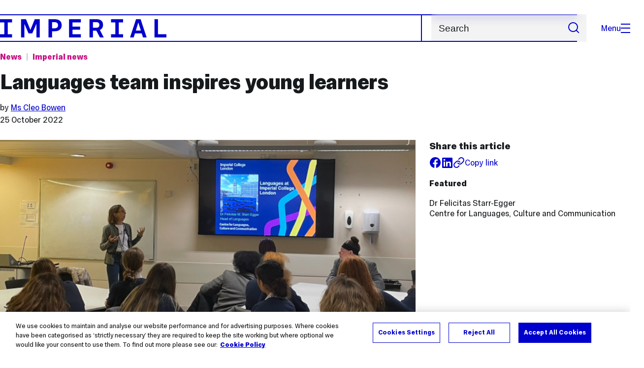

--- FILE ---
content_type: text/html; charset=UTF-8
request_url: https://www.imperial.ac.uk/news/240871/languages-team-inspires-young-learners/
body_size: 11051
content:
<!DOCTYPE html>
<html class="no-js" lang="en-GB">
<head>
  <title>Languages team inspires young learners | Imperial News | Imperial College London</title>
  <link rel="canonical" href="https://www.imperial.ac.uk/news/240871/languages-team-inspires-young-learners/" />
  <meta charset="utf-8" />
  <meta http-equiv="X-UA-Compatible" content="IE=edge" />
  <meta name="description" content="A visit from a local secondary school proved a perfect opportunity to showcase German and other language offerings at the CLCC. " />
  <meta name="viewport" content="width=device-width, initial-scale=1.0" />
  <!-- OneTrust Cookies Consent Notice start for imperial.ac.uk -->
  <script type="text/javascript" src="https://cdn-ukwest.onetrust.com/consent/6d9efb9d-b605-406f-b8b3-c9644859d064/OtAutoBlock.js" ></script><script src="https://cdn-ukwest.onetrust.com/scripttemplates/otSDKStub.js"  type="text/javascript" charset="UTF-8" data-domain-script="6d9efb9d-b605-406f-b8b3-c9644859d064" ></script>
  <script type="text/javascript">function OptanonWrapper() { }</script>
  <!-- OneTrust Cookies Consent Notice end for imperial.ac.uk -->

  <!-- Search metadata tags -->
  <meta name="SectionType" content="News">
  <meta name="NewsDescription" content="A visit from a local secondary school proved a perfect opportunity to showcase German and other language offerings at the CLCC. ">
    <meta name="NewsImage" content="https://www.imperial.ac.uk/newsarchive/images/main/newseventsimage_1666690821403_mainnews2012_x1.jpg">
  <meta name="Newsdate" content="25 October 2022">
    <meta name="SearchPriority" content="1666692">
  <!-- twitter metadata tags -->
  <meta name="twitter:dnt" content="on">
  <meta name="twitter:card" content="summary_large_image">
  <meta name="twitter:site" content="@imperialcollege">
  <meta name="twitter:title" content="Languages team inspires young learners | Imperial News | Imperial College London">
  <meta name="twitter:description" content="A visit from a local secondary school proved a perfect opportunity to showcase German and other language offerings at the CLCC. ">
  <meta name="twitter:image" content="https://www.imperial.ac.uk/newsarchive/images/main/newseventsimage_1666690821403_mainnews2012_x1.jpg">
  <meta name="fb:app_id" content="674884772674087">
  <meta property="og:title" content="Languages team inspires young learners | Imperial News | Imperial College London" />
  <meta property="og:type" content="website" />
  <meta property="og:image" content="https://www.imperial.ac.uk/newsarchive/images/main/newseventsimage_1666690821403_mainnews2012_x1.jpg" />
  <meta property="og:image:type" content="image/jpeg" />
  <meta property="og:image:secure_url" content="https://www.imperial.ac.uk/newsarchive/images/main/newseventsimage_1666690821403_mainnews2012_x1.jpg" />
  <meta property="og:url" content="https://www.imperial.ac.uk/news/240871/languages-team-inspires-young-learners/" />
  <meta property="og:description" content="A visit from a local secondary school proved a perfect opportunity to showcase German and other language offerings at the CLCC. " />
  <meta property="og:locale" content="en_GB" />
  <meta property="og:site_name" content="Imperial College London" />

  <link rel="preload" href="https://www.imperial.ac.uk/assets/website/fonts/icons/fonts/imperial-icons.woff?vrmf2d" as="font" type="font/woff" crossorigin>
  <link rel="preload" href="https://www.imperial.ac.uk/assets/website/fonts/imperial-sans/ImperialText-VF.woff2" as="font" type="font/woff2" crossorigin>
  <link href="https://www.imperial.ac.uk/assets/website/stylesheets/css/screen.css" media="all" rel="stylesheet" type="text/css" />

  <link href="https://www.imperial.ac.uk/assets/website/stylesheets/css/print.css" media="print" rel="stylesheet" type="text/css" />

  <link rel="icon" type="image/svg+xml" href="https://www.imperial.ac.uk/assets/website/images/favicon/favicon.svg">
  <link rel="alternate icon" href="https://www.imperial.ac.uk/assets/website/images/favicon/favicon.ico">
  <link rel="icon" href="https://www.imperial.ac.uk/assets/website/images/favicon/favicon-32.png" sizes="32x32">
  <link rel="icon" href="https://www.imperial.ac.uk/assets/website/images/favicon/favicon-57.png" sizes="57x57">
  <link rel="icon" href="https://www.imperial.ac.uk/assets/website/images/favicon/favicon-76.png" sizes="76x76">
  <link rel="icon" href="https://www.imperial.ac.uk/assets/website/images/favicon/favicon-96.png" sizes="96x96">
  <link rel="icon" href="https://www.imperial.ac.uk/assets/website/images/favicon/favicon-128.png" sizes="128x128">
  <link rel="icon" href="https://www.imperial.ac.uk/assets/website/images/favicon/favicon-192.png" sizes="192x192">
  <link rel="icon" href="https://www.imperial.ac.uk/assets/website/images/favicon/favicon-228.png" sizes="228x228">
  <link rel="shortcut icon" href="https://www.imperial.ac.uk/assets/website/images/favicon/favicon-196.png" sizes="196x196">
  <link rel="apple-touch-icon" href="https://www.imperial.ac.uk/assets/website/images/favicon/favicon-120.png" sizes="120x120">
  <link rel="apple-touch-icon" href="https://www.imperial.ac.uk/assets/website/images/favicon/favicon-152.png" sizes="152x152">
  <link rel="apple-touch-icon" href="https://www.imperial.ac.uk/assets/website/images/favicon/favicon-180.png" sizes="180x180">
  <meta name="msapplication-TileColor" content="#0000CD">
  <meta name="msapplication-TileImage" content="https://www.imperial.ac.uk/assets/website/images/favicon/favicon-144.png">
  <meta name="msapplication-config" content="https://www.imperial.ac.uk/assets/website/images/favicon/browserconfig.xml" />

  <script src="https://www.imperial.ac.uk/assets/website/js/lib/jquery3.min.js" id="jquery3"></script>


  <script defer src="https://www.imperial.ac.uk/assets/website/js/build/application.min.js" type="text/javascript"></script>


  <script defer src="//cdnjs.cloudflare.com/ajax/libs/gsap/3.10.4/gsap.min.js"></script>  <!-- gsap.min.js -->

  <!--See https://developers.google.com/search/docs/appearance/structured-data/article -->
  <script data-rh="true" type="application/ld+json">
      {
          "@context":"http://schema.org",
          "@type":"NewsArticle",
          "url":"https://www.imperial.ac.uk/news/240871/languages-team-inspires-young-learners/",
          "publisher":{
              "@type":"Organization",
              "name":"Imperial College London",
              "logo":{
                  "@type":"ImageObject",
                  "url":"https://www.imperial.ac.uk/assets/website/images/logo/imperial-600.png",
                  "width": 600,
                  "height": 270
              }
          },
          "datePublished":"2022-10-25T11:00:00.000Z",
          "dateModified":"2022-10-25T00:00:00.000Z",
          "description":"A visit from a local secondary school proved a perfect opportunity to showcase German and other language offerings at the CLCC. ",
          "headline":"Languages team inspires young learners",
          "image":{
              "@type":"ImageObject",
              "width":3000,
              "height":2000,
              "url":"https://www.imperial.ac.uk/newsarchive/images/main/newseventsimage_1666690821403_mainnews2012_x1.jpg"
          },
          "thumbnailUrl":"",
                    "author": [
                            {
                    "@type": "Person",
                    "name": "Ms Cleo Bowen",
                    "affiliation": {"@id": "https://www.imperial.ac.uk/"}
                }                      ],
                    "articleBody":"A visit from a local secondary school proved a perfect opportunity to showcase German and other language offerings at the CLCC. ",
          "mainEntityOfPage": {
              "@type": "WebPage",
              "@id": "https://www.imperial.ac.uk/news/"
          }
      }
  </script>
</head>
<body>
    <noscript><iframe src="https://www.googletagmanager.com/ns.html?id=GTM-NDH95W87" height="0" width="0" style="display:none;visibility:hidden"></iframe></noscript><script>(function(w,d,s,l,i){w[l]=w[l]||[];w[l].push({'gtm.start': new Date().getTime(),event:'gtm.js'});var f=d.getElementsByTagName(s)[0], 
j=d.createElement(s),dl=l!='dataLayer'?'&l='+l:'';j.async=true;j.src= 'https://www.googletagmanager.com/gtm.js?id='+i+dl;f.parentNode.insertBefore(j,f); })(window,document,'script','dataLayer','GTM-NDH95W87');</script>
    <!-- PAGE HEADER is templated and published from T4 -->
    <header class="header">
        <div class="header__inner ">
            <a class="header__logo" href="/" aria-label="Homepage">
    <svg width="727" height="80" viewBox="0 0 727 80" fill="none" xmlns="http://www.w3.org/2000/svg">
        <path d="M301.453 0V80H353.346V66H316.622V46H350.152V32.4H316.622V14H353.346V0H301.453Z" fill="currentcolor" />
        <path d="M238.397 12.9177H227.22V39.8776H238.397C247.142 39.8776 253.566 35.6376 253.566 26.3953C253.566 16.8 247.142 12.9177 238.397 12.9177ZM239.196 52.8H227.22V80H212.052V0H239.196C256.219 0 269.533 7.72706 269.533 26.4C269.533 44.8 256.121 52.8 239.196 52.8Z" fill="currentcolor" />
        <path d="M485.079 0V14H503.84V66H485.079V80H537.77V66H519.009V14H537.77V0H485.079Z" fill="currentcolor" />
        <path d="M434.191 24.8C434.191 34.4377 428.602 37.4777 419.022 37.4777H406.248V12.9177H419.022C429.419 12.9224 434.191 16.8 434.191 24.8ZM450.158 24.8C450.158 6.12706 437.384 0 420.619 0H391.08V80H406.248V50.4H419.022C419.722 50.4 420.417 50.3859 421.107 50.3624L436.562 80H453.37L436.224 47.1906C444.565 43.4777 450.158 36.3435 450.158 24.8Z" fill="currentcolor" />
        <path d="M604.324 14.1929L615.238 49.4777H593.406L604.324 14.1929ZM594.345 0L567.999 80H583.966L589.409 62.4H619.235L624.678 80H640.645L614.299 0H594.345Z" fill="currentcolor" />
        <path d="M674.889 0V80H726.914V66H690.058V0H674.889Z" fill="currentcolor" />
        <path d="M151.908 0L132.747 47.04L113.587 0H92.0312V80H106.402V20.1882L124.764 62.4H140.731L159.093 20.1882V80H173.463V0H151.908Z" fill="currentcolor" />
        <path d="M0 0V14H18.7613V66H0V80H52.6912V66H33.93V14H52.6912V0H0Z" fill="currentcolor" />
    </svg>
</a>     

            <div class="header__buttons">
                <search class="header__search">
                  <form action="/search/">
                      <label class="sr-only" for="search">Search</label>
                      <input placeholder="Search" type="search" id="search" name="searchStudioQuery" />
                      <button type="submit" value="Search" aria-label="Submit search">
                          <svg role="img" aria-hidden="true" focusable="false" class="icon icon--m">
                              <use xlink:href="/assets/website/images/svg/icons.svg#search"></use>
                          </svg>
                      </button>
                  </form>
                </search>

                <button class="header__search-toggle toggler" data-targets=".header__search--mobile">
                    Search
                    <svg role="img" aria-hidden="true" focusable="false" class="icon icon--m">
                        <use xlink:href="/assets/website/images/svg/icons.svg#search"></use>
                    </svg>
                </button>
                <button class="header__nav-open" aria-label="Open navigation overlay">Menu<span></span></button>
            </div>


            <nav class="header__nav-fallback">
                <ul class="cluster cluster--pad-m">
                    <li><a href="/study/">Study</a></li><li><a href="/research-and-innovation/">Research</a></li><li><a href="/faculties-and-departments/">Faculties</a></li><li><a href="https://www.imperial.ac.uk/news/">News</a></li><li><a href="/whats-on/">Events</a></li><li><a href="/about/">About</a></li><li><a href="/get-involved/">Get involved</a></li><li><a href="/giving/">Giving</a></li><li><a href="https://shopimperial.org/">Shop Imperial</a></li>
                    <li><a href="/search">Search</a></li>
                </ul>
            </nav>

            <search class="header__search header__search--mobile">
                  <form action="/search/">
                      <label class="sr-only" for="search">Search</label>
                      <input placeholder="Search" type="search" id="search" name="searchStudioQuery" />
                      <button type="submit" value="Search" aria-label="Submit search">
                          <svg role="img" aria-hidden="true" focusable="false" class="icon icon--m">
                              <use xlink:href="/assets/website/images/svg/icons.svg#search"></use>
                          </svg>
                      </button>
                  </form>
            </search>
        </div>

        <div id="#overlay" role="dialog" aria-modal="true" aria-labelledby="overlay-title" class="hidden">
            <h2 class="sr-only" id="overlay-title">Website navigation</h2>
            <div class="container">
                <div class="header__drawer">
                    <button class="header__nav-close" aria-label="Close navigation overlay">Close<span></span></button>
                    <a class="header__drawer__logo" href="/" aria-label="Homepage">
    <svg width="727" height="80" viewBox="0 0 727 80" fill="none" xmlns="http://www.w3.org/2000/svg">
    <path d="M301.453 0V80H353.346V66H316.622V46H350.152V32.4H316.622V14H353.346V0H301.453Z" fill="currentcolor"/>
    <path d="M238.397 12.9177H227.22V39.8776H238.397C247.142 39.8776 253.566 35.6376 253.566 26.3953C253.566 16.8 247.142 12.9177 238.397 12.9177ZM239.196 52.8H227.22V80H212.052V0H239.196C256.219 0 269.533 7.72706 269.533 26.4C269.533 44.8 256.121 52.8 239.196 52.8Z" fill="currentcolor"/>
    <path d="M485.079 0V14H503.84V66H485.079V80H537.77V66H519.009V14H537.77V0H485.079Z" fill="currentcolor"/>
    <path d="M434.191 24.8C434.191 34.4377 428.602 37.4777 419.022 37.4777H406.248V12.9177H419.022C429.419 12.9224 434.191 16.8 434.191 24.8ZM450.158 24.8C450.158 6.12706 437.384 0 420.619 0H391.08V80H406.248V50.4H419.022C419.722 50.4 420.417 50.3859 421.107 50.3624L436.562 80H453.37L436.224 47.1906C444.565 43.4777 450.158 36.3435 450.158 24.8Z" fill="currentcolor"/>
    <path d="M604.324 14.1929L615.238 49.4777H593.406L604.324 14.1929ZM594.345 0L567.999 80H583.966L589.409 62.4H619.235L624.678 80H640.645L614.299 0H594.345Z" fill="currentcolor"/>
    <path d="M674.889 0V80H726.914V66H690.058V0H674.889Z" fill="currentcolor"/>
    <path d="M151.908 0L132.747 47.04L113.587 0H92.0312V80H106.402V20.1882L124.764 62.4H140.731L159.093 20.1882V80H173.463V0H151.908Z" fill="currentcolor"/>
    <path d="M0 0V14H18.7613V66H0V80H52.6912V66H33.93V14H52.6912V0H0Z" fill="currentcolor"/>
</svg>
</a>     
                    <div class="header__pane header__pane--global" id="site-nav">
                        <nav class="header__nav header__nav--global" aria-labelledby="global-nav-title">
                            <h3 class="sr-only" id="global-nav-title">Global site navigation</h3>
                            <ul>
                                <li>
    <a href="/study/">Study</a>
    <ul>
<li><a href="/study/courses/">Course search</a></li>
<li><a href="/study/apply/">Apply</a></li>
<li><a href="/study/fees-and-funding/">Fees and funding</a></li>
<li><a href="/study/student-life/">Student life</a></li>
<li><a href="/study/visit/">Visit</a></li>
<li><a href="/study/help-centre/">Help centre</a></li>
<li><a href="/study/request-info/">Request info</a></li>
<li><a href="/study/international-students/">International students</a></li>
<li><a href="https://www.imperial.ac.uk/business-school/executive-education/">Executive education</a></li>
<li></li>
<li><a href="/study/visit/summer-schools/">Summer schools</a></li>
</ul>
</li><li>
    <a href="/research-and-innovation/">Research</a>
    
</li><li>
    <a href="/faculties-and-departments/">Faculties</a>
    <ul>
<li><a href="/engineering/">Faculty of Engineering</a></li>
<li><a href="/medicine/">Faculty of Medicine</a></li>
<li><a href="/natural-sciences/">Faculty of Natural Sciences</a></li>
<li><a href="https://www.imperial.ac.uk/business-school/">Imperial Business School</a></li>
<li><a href="/admin-services/">Administrative and support services</a></li>
</ul>
</li><li>
    <a href="https://www.imperial.ac.uk/news/">News</a>
    <ul>
<li><a href="https://www.imperial.ac.uk/news/">News</a></li>
<li><a href="/be-inspired/stories/">Imperial Stories</a></li>
<li><a href="/be-inspired/magazine/">Imperial Magazine</a></li>
</ul>
</li><li>
    <a href="/whats-on/">Events</a>
    <ul>
<li><a href="/whats-on/">What's on</a></li>
<li><a href="/be-inspired/festival/">Great Exhibition Road Festival</a></li>
<li><a href="/be-inspired/lates/">Imperial Lates</a></li>
<li><a href="/students/graduation/">Graduation</a></li>
</ul>
</li><li>
    <a href="/about/">About</a>
    <ul>
<li><a href="/about/leadership-and-strategy/president/">President</a></li>
<li><a href="/about/leadership-and-strategy/provost/">Provost and Deputy President</a></li>
<li><a href="/admin-services/governance/university-governance-structure/governance-structure/council/">Council</a></li>
<li><a href="/about/leadership-and-strategy/strategy/">Imperial Strategy</a></li>
<li><a href="/about/global/">Imperial Global</a></li>
<li><a href="/about/sustainability/">Sustainable Imperial</a></li>
<li><a href="/about/schools-of-convergence-science/">Schools of Convergence Science</a></li>
<li><a href="/about/governance/">Governance</a></li>
<li><a href="/visit/campuses/">Campuses</a></li>
<li><a href="https://profiles.imperial.ac.uk/">Our academics</a></li>
<li><a href="/jobs/">Jobs at Imperial</a></li>
</ul>
</li><li>
    <a href="/get-involved/">Get involved</a>
    <ul>
<li><a href="/giving/">Giving</a></li>
<li><a href="/be-inspired/schools-outreach/">Schools outreach</a></li>
<li><a href="/be-inspired/global-summer-school/">Imperial Global Summer School</a></li>
<li><a href="/be-inspired/societal-engagement/">Societal engagement</a></li>
<li><a href="/be-inspired/volunteering/">Volunteering and outreach</a></li>
<li><a href="/get-involved/women-at-imperial/">Women at Imperial</a></li>
</ul>
</li><li>
    <a href="/giving/">Giving</a>
    
</li><li>
    <a href="https://shopimperial.org/">Shop Imperial</a>
    
</li>
                            </ul>
                        </nav>
                        <nav aria-labelledby="user-nav-title" role="navigation">
    <h3 class="sr-only" id="user-nav-title">User links navigation</h3>
    <ul class="header__user-links">
        <li><a href="/staff/">For staff</a></li>
        <li><a href="/students/">Current students</a></li>
        <li><a href="/for-business/">Imperial for business</a></li>
        <li><a href="/be-inspired/schools-outreach/">For schools</a></li>
        <li><a href="/alumni/">Alumni</a></li>
    </ul>
</nav>
                    </div>
                </div>
            </div>
        </div>
    </header>     
    <main id="content" class="flow-l">
        <div class="container article news-article news-article-archive flow-m">
            <div class="row">
                <div class="col lg-9 sm-12 flow-s">
                    <ul class="tags">
                        <li class="parent"><a href="/news/">News</a></li> <!-- link back to main news landing page -->
                        <li class="topic">
                            <a href="/news/articles/?topic=Imperial news" 
                                aria-label="Topic: Imperial news">
                                Imperial news                            </a>
                        </li>
                    </ul>
                    <h1>Languages team inspires young learners</h1>
                    <div class="flow-3xs">
                                                    <p class="step--1">by
                                                            <a href="#authorbox">Ms Cleo Bowen</a>                                                         </p>
                                                <p class="step--1"><time datetime="2022-10-25">25 October 2022</time></p>
                    </div>
                </div>
            </div>
            <div class="row row--gap-on-collapse">
                <div class="col lg-8 md-12">
                    <div class="flow-m">
                        <figure>
                                                            <div class="photo" id="mainImageWrapper" itemprop="image" itemscope itemtype="https://schema.org/ImageObject">
                                    <img src="https://www.imperial.ac.uk/newsarchive/images/main/newseventsimage_1666690821403_mainnews2012_x1.jpg" alt="school pupils in uniform watching College teacher present" class="mainImage" loading="eager" fetchpriority="high">
                                    <meta itemprop="url" content="https://www.imperial.ac.uk/newsarchive/images/main/newseventsimage_1666690821403_mainnews2012_x1.jpg">
                                    <meta itemprop="width" content="700">
                                    <meta itemprop="height" content="484">
                                    <meta itemprop="representativeOfPage" content="True">
                                    <meta itemprop="fileformat" content="image/jpeg">
                                    <div class="caption">
                                        <div class="caption-inside cufoned MetaOT"><p></p></div>
                                    </div>
                                </div>
                                                    </figure>
                        <div class="wysiwyg">
                            <p class="standfirst">
                                A visit from a local secondary school proved a perfect opportunity to showcase German and other language offerings at the CLCC.  
                            </p>
                            <p>On Friday 7<sup>th</sup>&nbsp;Oct, twenty pupils from&nbsp;the&nbsp;<a href="https://www.gch.org.uk/">Grey Coat Hospital</a>&nbsp;(GCH) secondary school&nbsp;visited the Centre for Languages, Culture and Communication to find out about language opportunities at Imperial College London and in particular, the study of German.</p>
<p>The visit was organised by Mr Luke Cheveralls, Head of German at GCH, and Dr Fliss Starr Egger, CLCC Director of Languages.</p>
<p>After a brief campus tour, the pupils had a presentation on Languages, Horizons, Language for Science (LfS) and Year Abroad&nbsp; as well as the department overall. A number of Imperial students joined the session to talk about their reasons for learning German and their experience of residence abroad:&nbsp;Matthew Gilman,&nbsp;Jose Guzman and Joshua Parks (University of Heidelberg, Germany) and Zofia Pukalo (University of Vienna, Austria).&nbsp;</p>
<br>
<div class="slide-show">
<ul class="slides">
<li class="slide slide-0" data-order="0"><img src="/newsarchive/images/mainnews2012/image4_1666691622906_x2.jpg?r=4153" alt="pupils listen in classroom" /></li>
<li class="slide slide-1" data-order="1"><img src="/newsarchive/images/mainnews2012/image5_1666691664377_x2.jpg?r=3571" alt="pupils listen to talk in classroom" /></li>
<li class="slide slide-2" data-order="2"><img src="/newsarchive/images/mainnews2012/image8_1666691715312_x2.jpg?r=1167" alt="students talk with pupils" /></li>
<li class="slide slide-3" data-order="3"><img src="/newsarchive/images/mainnews2012/image9crop_1666691757199_x2.jpg?r=2055" alt="student talks with group of pupils" /></li>
</ul>
</div>
<p><img class="full" src="/newsarchive/images/mainnews2012/2_1666691436284_x2.jpg?r=3784" alt="school pupils smile for photo in college classroom" /></p>
<p>The idea for the visit had come about at a chance meeting of Luke Cheveralls and Fliss Starr-Egger at the German Embassy in June, when Luke was presented with a 'German Teacher of the Year Award'.</p>
<p>The <a href="https://www.gch.org.uk/">Grey Coat Hospital</a> is a Church of England comprehensive school for girls in the London Borough of Westminster.</p> 
                            
                        </div>

                           

                        <section class="bordered-section bordered-section--pad-m footnote">
                            <p class="step--1">Article text (excluding photos or graphics) &copy; Imperial College London.</p>
                            <p class="step--1">Photos and graphics subject to third party copyright used with permission or &copy; Imperial College London.</p>
                        </section>

                          


                        <section class="bordered-section bordered-section--pad-m flow-s">
                            <h2 class="step-0" id="authorbox">Reporter</h2>
                            <div class="row row--gap-s equal-height">
                                                                                                <div class="col lg-6 sm-12">
                                    <div class="people-card equal-height">
                                        <div class="flow-2xs">
                                            <div class="people__card-info">
                                                <h3 class="step-0">Ms Cleo Bowen</h3>
                                                <p class="people-card__area">Centre for Languages, Culture and Communication</p>
                                            </div>
                                            <ul class="people-card__links flow-3xs" role="list" title="Ms Cleo Bowen's contact details">
                                                <li>Email:
                                                    <a href="mailto:press.office@imperial.ac.uk">press.office@imperial.ac.uk</a>
                                                </li>
                                                <li>
                                                    <a href="/news/articles/?author=Ms Cleo Bowen" aria-label="Articles by author Ms Cleo Bowen">Articles by this author</a>
                                                </li>
                                            </ul>
                                        </div>
                                        <img class="people-card__image" src="//www.imperial.ac.uk/assets/news/img/avatar.png" alt="" loading="lazy">
                                    </div>
                                    </div>
                                                                                        </div>
                        </section>
                    </div>
                </div>

                <div class="col lg-4 md-12">
                    <aside class="article-meta step--1 flow-s">
                        <div class="flow-2xs">
                            <h2 class="step-0">Share this article</h2>
                            <ul class="cluster">
                                <li class="article__social article__social--facebook"><a href="https://www.facebook.com/sharer/sharer.php?u=https%3A%2F%2Fwww.imperial.ac.ukhttps://t4-test.imperial.ac.uk/terminalfour/preview/3/en/400019" rel="noopener noreferrer" target="_blank" class="lwi" aria-label="Share on facebook"><svg role="img" aria-hidden="true" focusable="false" class="icon icon--m"><use xlink:href="/assets/website/images/svg/icons.svg#facebook"></use></svg></a></li>
                                <li class="article__social article__social--linkedin"><a href="https://www.linkedin.com/shareArticle?mini=true&amp;url=https%3A%2F%2Fwww.imperial.ac.ukhttps://t4-test.imperial.ac.uk/terminalfour/preview/3/en/400019" rel="noopener noreferrer" target="_blank" class="lwi" aria-label="Share on LinkedIn"><svg role="img" aria-hidden="true" focusable="false" class="icon icon--m"><use xlink:href="/assets/website/images/svg/icons.svg#linkedin"></use></svg></a></li>
                                <li><button href="#" class="lwi share-button a-standard step--1"><svg role="img" aria-hidden="true" focusable="false" class="icon icon--m"><use xlink:href="/assets/website/images/svg/icons.svg#link"></use></svg><span>Copy link</span></button></li>
                            </ul>
                        </div>
                                                                            <h2 class="step--1">Featured</h2>
                            <ul class="related-content related-content--academics flow-2xs">
                                                                    <li>
                                        Dr Felicitas Starr-Egger                                         <br>
                                        <i>Centre for Languages, Culture and Communication</i>
                                    </li>
                                                            </ul>
                                                 
                        
                         
                    </aside>
                </div>
            </div>
        </div> <!-- Close container -->
    </main>

    <!-- PAGE footer is templated and published from T4 -->
             <footer class="footer" role="contentinfo">
        
        <section class="footer__main">
    <h2 class="sr-only">Useful Links</h2>
    <div class="container">
        <div class="row row--gap-on-collapse">
            <nav class="col lg-3 sm-12">
                <div class="flow-s">
                    <h3 class="step--1">Popular links</h3>
                    <ul>
<li><a href="/admin-services/ict/self-service/digital-education-services/digital-education-platforms/blackboard/">Blackboard</a></li>
<li><a href="/admin-services/ict/contact-ict-service-desk/">Contact the Service Desk</a></li>
<li><a href="/jobs/">Jobs</a></li>
<li><a href="/admin-services/library/">Library services</a></li>
<li><a href="https://email.imperial.ac.uk" target="_blank" rel="noopener">Outlook email online</a></li>
</ul>
                </div>
            </nav>
            <nav class="col lg-3 sm-12">
                <div class="flow-s">
                    <h3 class="step--1">Faculties</h3>
                    <ul>
<li><a href="/engineering/">Engineering</a></li>
<li><a href="/medicine/">Medicine</a></li>
<li><a href="/natural-sciences/">Natural Sciences</a></li>
<li><a href="https://www.imperial.ac.uk/business-school/" target="_blank" rel="noopener">Imperial Business School</a></li>
</ul>
                </div>
            </nav>
            <nav class="col lg-3 sm-12">
                <div class="flow-s">
                    <h3 class="step--1">Directories</h3>
                    <ul>
<li><a href="/admin-services/">Admin and support services </a></li>
<li><a href="/multidisciplinary-research/">Networks and Centres </a></li>
<li><a href="/a-z-research/">Research groups </a></li>
<li><a href="https://profiles.imperial.ac.uk/" target="_blank" rel="noopener">Search all staff</a></li>
</ul>
                </div>
            </nav>
            <nav class="col lg-3 sm-12">
                <div class="flow-s">
                    <h3 class="step--1">Partners</h3>
                    <ul>
<li><a href="https://ahsc.org.uk/" target="_blank" rel="noopener">Imperial College Academic Health Science Centre </a></li>
<li><a href="https://imperialcollegehealthpartners.com/" target="_blank" rel="noopener">Imperial College Health Partners </a></li>
<li><a href="https://www.imperial.nhs.uk/" target="_blank" rel="noopener">Imperial College Healthcare NHS Trust </a></li>
<li><a href="https://www.imperial-consultants.co.uk/" target="_blank" rel="noopener">Imperial Consultants</a></li>
</ul>
                </div>
            </nav>
        </div>
    </div>
</section>

<section itemscope itemtype="http://schema.org/CollegeOrUniversity">
    <h2 class="sr-only">College Information</h2>
    <div class="container">
        <div class="footer__common">
            <div class="row">
                <div class="col lg-3 sm-12">
                    <div class="footer__contact flow-s">
                        <a href="#" class="footer__brand">
                            <span class="sr-only" itemprop="name">Imperial College London</span>
                            <svg width="727" height="80" viewBox="0 0 727 80" fill="none" xmlns="http://www.w3.org/2000/svg">
                                <path d="M301.453 0V80H353.346V66H316.622V46H350.152V32.4H316.622V14H353.346V0H301.453Z" fill="currentcolor"/>
                                <path d="M238.397 12.9177H227.22V39.8776H238.397C247.142 39.8776 253.566 35.6376 253.566 26.3953C253.566 16.8 247.142 12.9177 238.397 12.9177ZM239.196 52.8H227.22V80H212.052V0H239.196C256.219 0 269.533 7.72706 269.533 26.4C269.533 44.8 256.121 52.8 239.196 52.8Z" fill="currentcolor"/>
                                <path d="M485.079 0V14H503.84V66H485.079V80H537.77V66H519.009V14H537.77V0H485.079Z" fill="currentcolor"/>
                                <path d="M434.191 24.8C434.191 34.4377 428.602 37.4777 419.022 37.4777H406.248V12.9177H419.022C429.419 12.9224 434.191 16.8 434.191 24.8ZM450.158 24.8C450.158 6.12706 437.384 0 420.619 0H391.08V80H406.248V50.4H419.022C419.722 50.4 420.417 50.3859 421.107 50.3624L436.562 80H453.37L436.224 47.1906C444.565 43.4777 450.158 36.3435 450.158 24.8Z" fill="currentcolor"/>
                                <path d="M604.324 14.1929L615.238 49.4777H593.406L604.324 14.1929ZM594.345 0L567.999 80H583.966L589.409 62.4H619.235L624.678 80H640.645L614.299 0H594.345Z" fill="currentcolor"/>
                                <path d="M674.889 0V80H726.914V66H690.058V0H674.889Z" fill="currentcolor"/>
                                <path d="M151.908 0L132.747 47.04L113.587 0H92.0312V80H106.402V20.1882L124.764 62.4H140.731L159.093 20.1882V80H173.463V0H151.908Z" fill="currentcolor"/>
                                <path d="M0 0V14H18.7613V66H0V80H52.6912V66H33.93V14H52.6912V0H0Z" fill="currentcolor"/>
                            </svg>
                        </a>
                        <meta itemprop="url" content="https://www.imperial.ac.uk/">
                        <meta itemprop="image"
                            content="https://www.imperial.ac.uk/ImageCropToolT4/imageTool/uploaded-images/homepage-default-social--tojpeg_1523872141375_x1.jpg">
                        <meta itemprop="logo"
                            content="https://www.imperial.ac.uk/assets/website/images/logo/imperial-600.png">
                        <meta itemprop="sameAs" content="https://en.wikipedia.org/wiki/Imperial_College_London">
                        <div class="address">
                            <h3 class="sr-only">Address</h3>
                            <p itemscope itemtype="http://schema.org/PostalAddress" itemprop="address">
                                <span itemprop="name">Imperial College London</span><br />
                                <span itemprop="streetAddress">South Kensington Campus</span><br />
                                <span itemprop="addressLocality">London</span>
                                <span itemprop="postalCode">SW7 2AZ</span>,&nbsp;<span itemprop="addressCountry">UK</span><br />
                                <span itemprop="telephone">tel: +44 (0)20 7589 5111</span>
                            </p>
                        </div>
                    </div>
                </div>
                <div class="col lg-9 sm-12">
                    <div class="footer__info flow-s" id="footer-info">
                        <div class="footer__social cluster cluster--pad-m">
                            <a href="https://www.facebook.com/imperialcollegelondon" target="_blank"
                                itemprop="sameAs">
                                <span class="sr-only">Facebook</span>
                                <svg role="img" aria-hidden="true" focusable="false" class="icon icon--m">
                                    <use xlink:href="/assets/website/images/svg/icons.svg#facebook"></use>
                                </svg>
                            </a>
                            <a href="https://twitter.com/imperialcollege" target="_blank" itemprop="sameAs">
                                <span class="sr-only">X, formerly known as Twitter</span>
                                <svg role="img" aria-hidden="true" focusable="false" class="icon icon--m">
                                    <use xlink:href="/assets/website/images/svg/icons.svg#twitter"></use>
                                </svg>
                            </a>
                            <a href="https://www.youtube.com/user/imperialcollegevideo" target="_blank" itemprop="sameAs">
                                <span class="sr-only">YouTube</span>
                                <svg role="img" aria-hidden="true" focusable="false" class="icon icon--m">
                                    <use xlink:href="/assets/website/images/svg/icons.svg#youtube"></use>
                                </svg>
                            </a>
                            <a href="https://www.linkedin.com/edu/imperial-college-london-12598" target="_blank" itemprop="sameAs">
                                <span class="sr-only">LinkedIn</span>
                                <svg role="img" aria-hidden="true" focusable="false" class="icon icon--m">
                                    <use xlink:href="/assets/website/images/svg/icons.svg#linkedin"></use>
                                </svg>
                            </a>
                            <a href="https://instagram.com/imperialcollege" target="_blank" itemprop="sameAs">
                                <span class="sr-only">Instagram</span>
                                <svg role="img" aria-hidden="true" focusable="false" class="icon icon--m">
                                    <use xlink:href="/assets/website/images/svg/icons.svg#instagram"></use>
                                </svg>
                            </a>
                            <a href="https://www.tiktok.com/@imperialcollege" target="_blank" itemprop="sameAs">
                                <span class="sr-only">TikTok</span>
                                <svg role="img" aria-hidden="true" focusable="false" class="icon icon--m">
                                    <use xlink:href="/assets/website/images/svg/icons.svg#tiktok"></use>
                                </svg>
                            </a>
                            <a href="https://bsky.app/profile/imperialcollegeldn.bsky.social" target="_blank" itemprop="sameAs">
                                <span class="sr-only">TikTok</span>
                                <svg role="img" aria-hidden="true" focusable="false" class="icon icon--m">
                                    <use xlink:href="/assets/website/images/svg/icons.svg#bluesky-outline"></use>
                                </svg>
                            </a>
                        </div>
                        <nav>
                            <h3 class="sr-only">Site Information</h3>
                            <ul class="footer__meta">
                                <li><a href="/sitemap/">Sitemap</a></li>
                                <li><a href="/about-the-site/accessibility/">Accessibility</a></li>
                                <li><a href="/admin-services/finance/purchasing/related-policy-statements/modern-slavery/">Modern slavery statement</a></li>
                                <li><a href="/about-the-site/privacy/">Privacy notice</a></li>
                                <li><a href="/about-the-site/use-of-cookies/">Use of cookies</a></li>
                                <li><a href="/about-the-site/incorrect-content/">Report incorrect content</a></li>
                                    </ul>
                        </nav>
                        <p class="footer__copyright">&copy; 2025 Imperial College London</p>
                    </div>
                </div>
            </div>
        </div>
    </div>
</section>
    </footer>
</body>